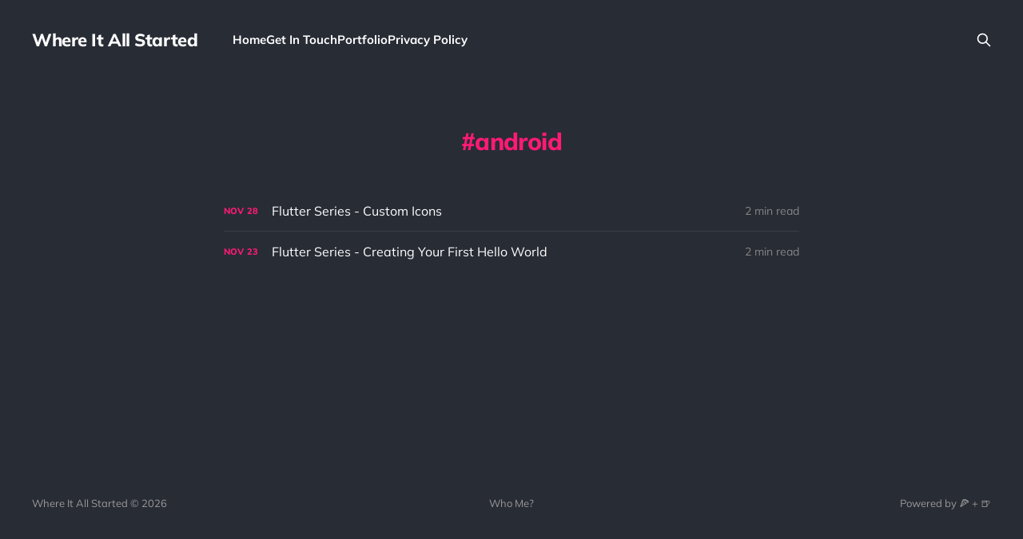

--- FILE ---
content_type: text/html; charset=utf-8
request_url: https://vastorigins.com/tag/android/
body_size: 2517
content:
<!DOCTYPE html>
<html class="theme-dark" lang="en">

<head>
    <meta charset="utf-8">
    <meta name="viewport" content="width=device-width, initial-scale=1">
    <title>android - Where It All Started</title>
    <link rel="stylesheet" href="/assets/built/screen.css?v=07997f74ee">

    <link rel="icon" href="https://vastorigins.com/content/images/size/w256h256/2023/10/it-started-here-logo-res-apple-touch.png" type="image/png">
    <link rel="canonical" href="https://vastorigins.com/tag/android/">
    <meta name="referrer" content="no-referrer-when-downgrade">
    
    <meta property="og:site_name" content="Where It All Started">
    <meta property="og:type" content="website">
    <meta property="og:title" content="android - Where It All Started">
    <meta property="og:url" content="https://vastorigins.com/tag/android/">
    <meta property="og:image" content="https://static.ghost.org/v5.0.0/images/publication-cover.jpg">
    <meta property="article:publisher" content="https://www.facebook.com/vastorigins">
    <meta name="twitter:card" content="summary_large_image">
    <meta name="twitter:title" content="android - Where It All Started">
    <meta name="twitter:url" content="https://vastorigins.com/tag/android/">
    <meta name="twitter:image" content="https://static.ghost.org/v5.0.0/images/publication-cover.jpg">
    <meta name="twitter:site" content="@vastorigins">
    
    <script type="application/ld+json">
{
    "@context": "https://schema.org",
    "@type": "Series",
    "publisher": {
        "@type": "Organization",
        "name": "Where It All Started",
        "url": "https://vastorigins.com/",
        "logo": {
            "@type": "ImageObject",
            "url": "https://vastorigins.com/content/images/size/w256h256/2023/10/it-started-here-logo-res-apple-touch.png",
            "width": 60,
            "height": 60
        }
    },
    "url": "https://vastorigins.com/tag/android/",
    "name": "android",
    "mainEntityOfPage": "https://vastorigins.com/tag/android/"
}
    </script>

    <meta name="generator" content="Ghost 5.101">
    <link rel="alternate" type="application/rss+xml" title="Where It All Started" href="https://vastorigins.com/rss/">
    
    <script defer src="https://cdn.jsdelivr.net/ghost/sodo-search@~1.5/umd/sodo-search.min.js" data-key="3d0975664d22ac23a1c2f5ad08" data-styles="https://cdn.jsdelivr.net/ghost/sodo-search@~1.5/umd/main.css" data-sodo-search="https://vastorigins.com/" data-locale="en" crossorigin="anonymous" type="4b7f823441ea9246067325a7-text/javascript"></script>
    
    <link href="https://vastorigins.com/webmentions/receive/" rel="webmention">
    <script defer src="/public/cards.min.js?v=07997f74ee" type="4b7f823441ea9246067325a7-text/javascript"></script><style>:root {--ghost-accent-color: #FF1A75;}</style>
    <link rel="stylesheet" type="text/css" href="/public/cards.min.css?v=07997f74ee">
</head>

<body class='tag-template tag-android is-head-left-logo'>
<div class="site">

    <header id="gh-head" class="gh-head gh-outer">
        <div class="gh-head-inner gh-inner">
            <div class="gh-head-brand">
                <div class="gh-head-brand-wrapper">
                    <a class="gh-head-logo" href="https://vastorigins.com">
                            Where It All Started
                    </a>
                </div>
                <button class="gh-search gh-icon-btn" aria-label="Search this site" data-ghost-search><svg xmlns="http://www.w3.org/2000/svg" fill="none" viewBox="0 0 24 24" stroke="currentColor" stroke-width="2" width="20" height="20"><path stroke-linecap="round" stroke-linejoin="round" d="M21 21l-6-6m2-5a7 7 0 11-14 0 7 7 0 0114 0z"></path></svg></button>
                <button class="gh-burger"></button>
            </div>

            <nav class="gh-head-menu">
                <ul class="nav">
    <li class="nav-home"><a href="https://vastorigins.com/">Home</a></li>
    <li class="nav-get-in-touch"><a href="https://vastorigins.com/get-in-touch/">Get In Touch</a></li>
    <li class="nav-portfolio"><a href="https://me.vastorigins.com/">Portfolio</a></li>
    <li class="nav-privacy-policy"><a href="https://vastorigins.com/privacy-policy/">Privacy Policy</a></li>
</ul>

            </nav>

            <div class="gh-head-actions">
                        <button class="gh-search gh-icon-btn" aria-label="Search this site" data-ghost-search><svg xmlns="http://www.w3.org/2000/svg" fill="none" viewBox="0 0 24 24" stroke="currentColor" stroke-width="2" width="20" height="20"><path stroke-linecap="round" stroke-linejoin="round" d="M21 21l-6-6m2-5a7 7 0 11-14 0 7 7 0 0114 0z"></path></svg></button>
            </div>
        </div>
    </header>


    <div class="site-content">
        
<main class="site-main">

    <section class="tag">

        <div class="gh-canvas">

            <h1 class="tag-name">android</h1>



        </div>

    </section>

    <div class="post-feed gh-feed gh-canvas">
            <article class="feed public post tag-android tag-beautify tag-custom-icons tag-documentation tag-flutter tag-font-awesome tag-free-icons tag-get-lost tag-howto tag-icon tag-ios tag-programming tag-series tag-setup tag-software-development tag-step-by-step tag-tutorials tag-vastorigins tag-world no-image">

    <div class="feed-calendar">
        <div class="feed-calendar-month">
            Nov
        </div>
        <div class="feed-calendar-day">
            28
        </div>
    </div>

    <h2 class="feed-title">Flutter Series - Custom Icons</h2>

    <div class="feed-right">
        <svg xmlns="http://www.w3.org/2000/svg" viewBox="0 0 32 32" fill="currentColor" class="icon icon-star">
    <path d="M16 23.027L24.24 28l-2.187-9.373 7.28-6.307-9.587-.827-3.747-8.827-3.747 8.827-9.587.827 7.267 6.307L7.759 28l8.24-4.973z"></path>
</svg>        <div class="feed-length">
            2 min read
        </div>
    </div>

    <svg xmlns="http://www.w3.org/2000/svg" viewBox="0 0 32 32" fill="currentColor" class="icon feed-icon">
    <path d="M11.453 22.107L17.56 16l-6.107-6.12L13.333 8l8 8-8 8-1.88-1.893z"></path>
</svg>
    <a class="u-permalink" href="/flutter-series-custom-icons/" aria-label="Flutter Series - Custom Icons"></a>

</article>            <article class="feed public post tag-android tag-arm tag-dart tag-development tag-emacs tag-flutter tag-fuschia tag-google tag-hello-world tag-initial-project tag-ios tag-javascript tag-linux tag-mac tag-native tag-scaffold tag-series tag-setup tag-software tag-windows no-image">

    <div class="feed-calendar">
        <div class="feed-calendar-month">
            Nov
        </div>
        <div class="feed-calendar-day">
            23
        </div>
    </div>

    <h2 class="feed-title">Flutter Series - Creating Your First Hello World</h2>

    <div class="feed-right">
        <svg xmlns="http://www.w3.org/2000/svg" viewBox="0 0 32 32" fill="currentColor" class="icon icon-star">
    <path d="M16 23.027L24.24 28l-2.187-9.373 7.28-6.307-9.587-.827-3.747-8.827-3.747 8.827-9.587.827 7.267 6.307L7.759 28l8.24-4.973z"></path>
</svg>        <div class="feed-length">
            2 min read
        </div>
    </div>

    <svg xmlns="http://www.w3.org/2000/svg" viewBox="0 0 32 32" fill="currentColor" class="icon feed-icon">
    <path d="M11.453 22.107L17.56 16l-6.107-6.12L13.333 8l8 8-8 8-1.88-1.893z"></path>
</svg>
    <a class="u-permalink" href="/flutter-series-creating-your-first-hello-world/" aria-label="Flutter Series - Creating Your First Hello World"></a>

</article>    </div>

    <nav class="load-more">
    <button class="button button-secondary gh-loadmore">Load more</button>
</nav>

</main>
    </div>

    <footer class="gh-foot gh-outer">
        <div class="gh-foot-inner gh-inner">
            <div class="gh-copyright">
                Where It All Started © 2026
            </div>
                <nav class="gh-foot-menu">
                    <ul class="nav">
    <li class="nav-who-me"><a href="https://vastorigins.com/author/e/">Who Me?</a></li>
</ul>

                </nav>
            <div class="gh-powered-by">
                <a href="https://vastorigins.com/" target="_blank" rel="noopener">Powered by 🍕 + 🍺</a>
            </div>
        </div>
    </footer>

</div>


<script src="https://code.jquery.com/jquery-3.5.1.min.js" integrity="sha256-9/aliU8dGd2tb6OSsuzixeV4y/faTqgFtohetphbbj0=" crossorigin="anonymous" type="4b7f823441ea9246067325a7-text/javascript">
</script>
<script src='/assets/built/main.min.js?v=07997f74ee' type="4b7f823441ea9246067325a7-text/javascript"></script>



<script src="/cdn-cgi/scripts/7d0fa10a/cloudflare-static/rocket-loader.min.js" data-cf-settings="4b7f823441ea9246067325a7-|49" defer></script><script defer src="https://static.cloudflareinsights.com/beacon.min.js/vcd15cbe7772f49c399c6a5babf22c1241717689176015" integrity="sha512-ZpsOmlRQV6y907TI0dKBHq9Md29nnaEIPlkf84rnaERnq6zvWvPUqr2ft8M1aS28oN72PdrCzSjY4U6VaAw1EQ==" data-cf-beacon='{"version":"2024.11.0","token":"d54e1855c87c4033b14bd1e199e01dcb","r":1,"server_timing":{"name":{"cfCacheStatus":true,"cfEdge":true,"cfExtPri":true,"cfL4":true,"cfOrigin":true,"cfSpeedBrain":true},"location_startswith":null}}' crossorigin="anonymous"></script>
</body>
</html>
